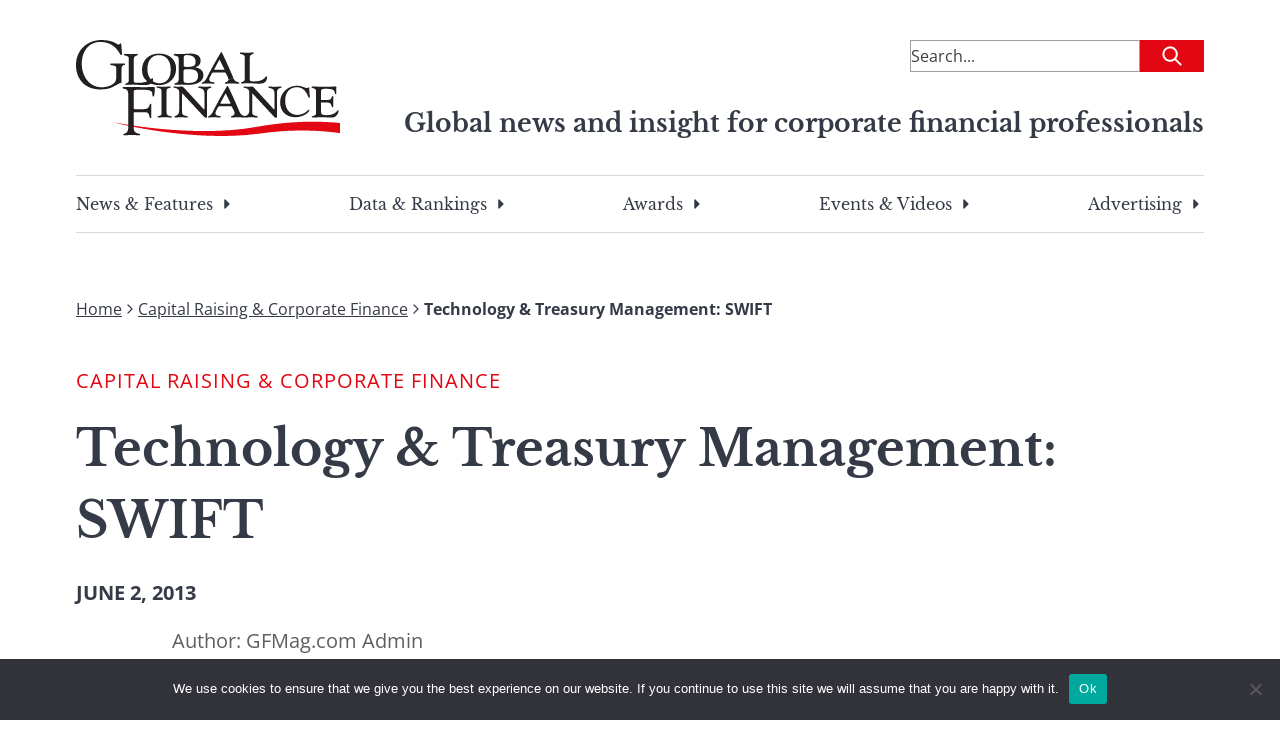

--- FILE ---
content_type: text/html; charset=utf-8
request_url: https://www.google.com/recaptcha/api2/aframe
body_size: 183
content:
<!DOCTYPE HTML><html><head><meta http-equiv="content-type" content="text/html; charset=UTF-8"></head><body><script nonce="FAX_7pi7UfMOHybyQUDbFw">/** Anti-fraud and anti-abuse applications only. See google.com/recaptcha */ try{var clients={'sodar':'https://pagead2.googlesyndication.com/pagead/sodar?'};window.addEventListener("message",function(a){try{if(a.source===window.parent){var b=JSON.parse(a.data);var c=clients[b['id']];if(c){var d=document.createElement('img');d.src=c+b['params']+'&rc='+(localStorage.getItem("rc::a")?sessionStorage.getItem("rc::b"):"");window.document.body.appendChild(d);sessionStorage.setItem("rc::e",parseInt(sessionStorage.getItem("rc::e")||0)+1);localStorage.setItem("rc::h",'1769183876018');}}}catch(b){}});window.parent.postMessage("_grecaptcha_ready", "*");}catch(b){}</script></body></html>

--- FILE ---
content_type: application/javascript
request_url: https://ml314.com/utsync.ashx?pub=&adv=&et=0&eid=88071&ct=js&pi=&fp=FP_ID_HERE&clid=&if=0&ps=&cl=&mlt=&data=&&cp=https%3A%2F%2Fgfmag.com%2Ftechnology%2Ftechnology-a-treasury-management-swift%2F&pv=1769183874317_7hcvxpz8h&bl=en-us@posix&cb=2868535&return=&ht=&d=&dc=&si=1769183874317_7hcvxpz8h&cid=CUSTOM_ID_HERE&s=1280x720&rp=&v=2.8.0.252
body_size: 699
content:
_ml.setFPI('3658511520556384301');_ml.syncCallback({"es":true,"ds":true});_ml.processTag({ url: 'https://dpm.demdex.net/ibs:dpid=22052&dpuuid=3658511520556384301&redir=', type: 'img' });
_ml.processTag({ url: 'https://idsync.rlcdn.com/395886.gif?partner_uid=3658511520556384301', type: 'img' });
_ml.processTag({ url: 'https://match.adsrvr.org/track/cmf/generic?ttd_pid=d0tro1j&ttd_tpi=1', type: 'img' });
_ml.processTag({ url: 'https://ib.adnxs.com/getuid?https://ml314.com/csync.ashx%3Ffp=$UID%26person_id=3658511520556384301%26eid=2', type: 'img' });
